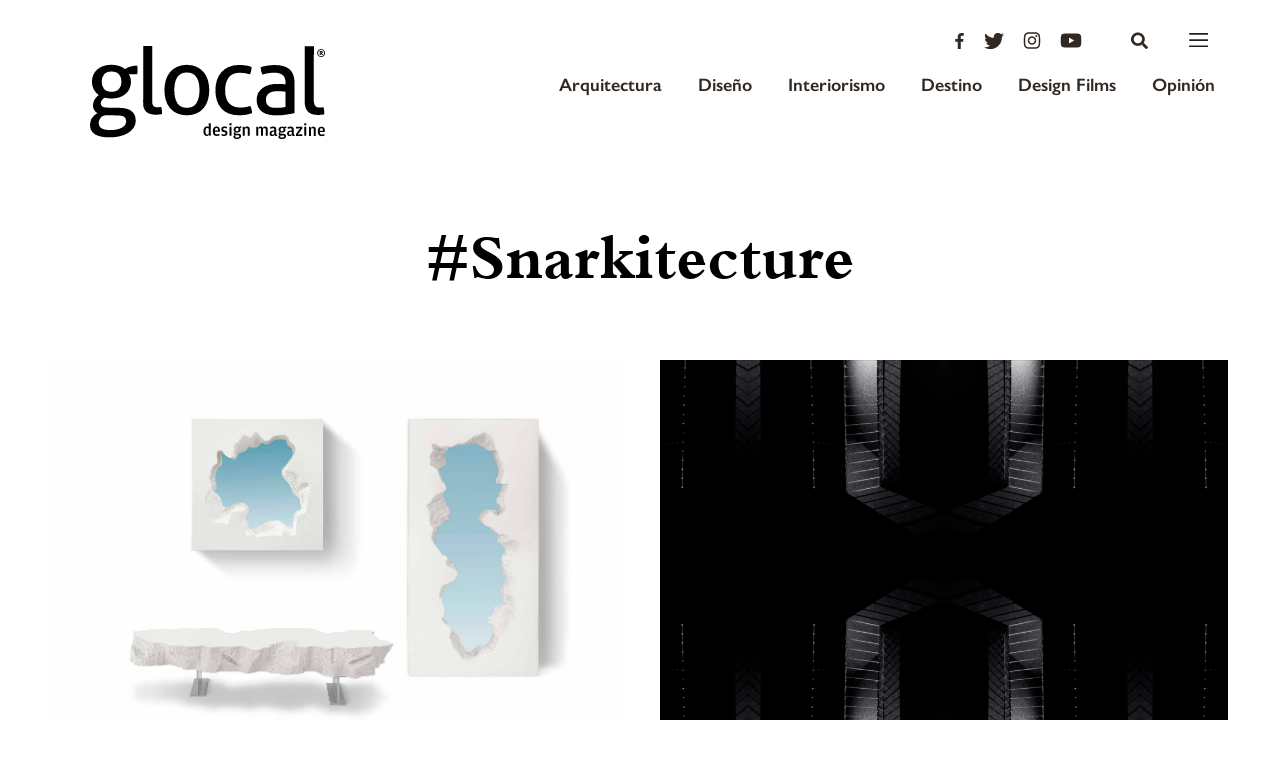

--- FILE ---
content_type: text/html; charset=UTF-8
request_url: https://glocal.mx/tag/snarkitecture/
body_size: 66831
content:
<!DOCTYPE html>
<html lang="es">
<head>
	<meta charset="UTF-8">
	<meta name="viewport" content="width=device-width, initial-scale=1.0, maximum-scale=1">
	<link rel="profile" href="http://gmpg.org/xfn/11">

	

	<link rel="apple-touch-icon-precomposed" sizes="57x57" href="https://glocal.mx/wp-content/themes/glocal-theme/images/favicon/apple-touch-icon-57x57.png" />
<link rel="apple-touch-icon-precomposed" sizes="114x114" href="https://glocal.mx/wp-content/themes/glocal-theme/images/favicon/apple-touch-icon-114x114.png" />
<link rel="apple-touch-icon-precomposed" sizes="72x72" href="https://glocal.mx/wp-content/themes/glocal-theme/images/favicon/apple-touch-icon-72x72.png" />
<link rel="apple-touch-icon-precomposed" sizes="144x144" href="https://glocal.mx/wp-content/themes/glocal-theme/images/favicon/apple-touch-icon-144x144.png" />
<link rel="apple-touch-icon-precomposed" sizes="60x60" href="https://glocal.mx/wp-content/themes/glocal-theme/images/favicon/apple-touch-icon-60x60.png" />
<link rel="apple-touch-icon-precomposed" sizes="120x120" href="https://glocal.mx/wp-content/themes/glocal-theme/images/favicon/apple-touch-icon-120x120.png" />
<link rel="apple-touch-icon-precomposed" sizes="76x76" href="https://glocal.mx/wp-content/themes/glocal-theme/images/favicon/apple-touch-icon-76x76.png" />
<link rel="apple-touch-icon-precomposed" sizes="152x152" href="https://glocal.mx/wp-content/themes/glocal-theme/images/favicon/apple-touch-icon-152x152.png" />
<link rel="icon" type="image/png" href="https://glocal.mx/wp-content/themes/glocal-theme/images/favicon/favicon-196x196.png" sizes="196x196" />
<link rel="icon" type="image/png" href="https://glocal.mx/wp-content/themes/glocal-theme/images/favicon/favicon-96x96.png" sizes="96x96" />
<link rel="icon" type="image/png" href="https://glocal.mx/wp-content/themes/glocal-theme/images/favicon/favicon-32x32.png" sizes="32x32" />
<link rel="icon" type="image/png" href="https://glocal.mx/wp-content/themes/glocal-theme/images/favicon/favicon-16x16.png" sizes="16x16" />
<link rel="icon" type="image/png" href="https://glocal.mx/wp-content/themes/glocal-theme/images/favicon/favicon-128.png" sizes="128x128" />
<meta name="application-name" content="&nbsp;"/>
<meta name="msapplication-TileColor" content="#FFFFFF" />
<meta name="msapplication-TileImage" content="https://glocal.mx/wp-content/themes/glocal-theme/images/favicon/mstile-144x144.png" />
<meta name="msapplication-square70x70logo" content="https://glocal.mx/wp-content/themes/glocal-theme/images/favicon/mstile-70x70.png" />
<meta name="msapplication-square150x150logo" content="https://glocal.mx/wp-content/themes/glocal-theme/images/favicon/mstile-150x150.png" />
<meta name="msapplication-wide310x150logo" content="https://glocal.mx/wp-content/themes/glocal-theme/images/favicon/mstile-310x150.png" />
<meta name="msapplication-square310x310logo" content="https://glocal.mx/wp-content/themes/glocal-theme/images/favicon/mstile-310x310.png" />

	<meta name="author" content="https://glocal.mx/wp-content/themes/glocal-theme/humans.txt">

	<meta name='robots' content='index, follow, max-image-preview:large, max-snippet:-1, max-video-preview:-1' />

	<!-- This site is optimized with the Yoast SEO plugin v26.8 - https://yoast.com/product/yoast-seo-wordpress/ -->
	<title>Snarkitecture - Glocal</title>
	<link rel="canonical" href="https://glocal.mx/tag/snarkitecture/" />
	<meta property="og:locale" content="es_MX" />
	<meta property="og:type" content="article" />
	<meta property="og:title" content="Snarkitecture - Glocal" />
	<meta property="og:url" content="https://glocal.mx/tag/snarkitecture/" />
	<meta property="og:site_name" content="Glocal" />
	<meta property="og:image" content="https://glocal.mx/wp-content/uploads/2025/11/glocal_logo-scaled.png" />
	<meta property="og:image:width" content="2560" />
	<meta property="og:image:height" content="1167" />
	<meta property="og:image:type" content="image/png" />
	<meta name="twitter:card" content="summary_large_image" />
	<script type="application/ld+json" class="yoast-schema-graph">{"@context":"https://schema.org","@graph":[{"@type":"CollectionPage","@id":"https://glocal.mx/tag/snarkitecture/","url":"https://glocal.mx/tag/snarkitecture/","name":"Snarkitecture - Glocal","isPartOf":{"@id":"https://glocal.mx/#website"},"primaryImageOfPage":{"@id":"https://glocal.mx/tag/snarkitecture/#primaryimage"},"image":{"@id":"https://glocal.mx/tag/snarkitecture/#primaryimage"},"thumbnailUrl":"https://glocal.mx/wp-content/uploads/2020/05/00-Gufram-Broken-Series-White.jpg","breadcrumb":{"@id":"https://glocal.mx/tag/snarkitecture/#breadcrumb"},"inLanguage":"es"},{"@type":"ImageObject","inLanguage":"es","@id":"https://glocal.mx/tag/snarkitecture/#primaryimage","url":"https://glocal.mx/wp-content/uploads/2020/05/00-Gufram-Broken-Series-White.jpg","contentUrl":"https://glocal.mx/wp-content/uploads/2020/05/00-Gufram-Broken-Series-White.jpg","width":"2362","height":"1786"},{"@type":"BreadcrumbList","@id":"https://glocal.mx/tag/snarkitecture/#breadcrumb","itemListElement":[{"@type":"ListItem","position":1,"name":"Home","item":"https://glocal.mx/"},{"@type":"ListItem","position":2,"name":"Snarkitecture"}]},{"@type":"WebSite","@id":"https://glocal.mx/#website","url":"https://glocal.mx/","name":"Glocal","description":"Design Magazine","publisher":{"@id":"https://glocal.mx/#organization"},"potentialAction":[{"@type":"SearchAction","target":{"@type":"EntryPoint","urlTemplate":"https://glocal.mx/?s={search_term_string}"},"query-input":{"@type":"PropertyValueSpecification","valueRequired":true,"valueName":"search_term_string"}}],"inLanguage":"es"},{"@type":"Organization","@id":"https://glocal.mx/#organization","name":"Glocal","url":"https://glocal.mx/","logo":{"@type":"ImageObject","inLanguage":"es","@id":"https://glocal.mx/#/schema/logo/image/","url":"https://glocal.mx/wp-content/uploads/2025/04/glocal_logo.png","contentUrl":"https://glocal.mx/wp-content/uploads/2025/04/glocal_logo.png","width":3838,"height":1749,"caption":"Glocal"},"image":{"@id":"https://glocal.mx/#/schema/logo/image/"},"sameAs":["https://www.facebook.com/glocaldesign","https://www.instagram.com/glocal_design/"]}]}</script>
	<!-- / Yoast SEO plugin. -->


<link rel='dns-prefetch' href='//cdnjs.cloudflare.com' />
<link rel="alternate" type="application/rss+xml" title="Glocal &raquo; Snarkitecture RSS de la etiqueta" href="https://glocal.mx/tag/snarkitecture/feed/" />
<style id='wp-img-auto-sizes-contain-inline-css' type='text/css'>
img:is([sizes=auto i],[sizes^="auto," i]){contain-intrinsic-size:3000px 1500px}
/*# sourceURL=wp-img-auto-sizes-contain-inline-css */
</style>
<style id='wp-emoji-styles-inline-css' type='text/css'>

	img.wp-smiley, img.emoji {
		display: inline !important;
		border: none !important;
		box-shadow: none !important;
		height: 1em !important;
		width: 1em !important;
		margin: 0 0.07em !important;
		vertical-align: -0.1em !important;
		background: none !important;
		padding: 0 !important;
	}
/*# sourceURL=wp-emoji-styles-inline-css */
</style>
<style id='wp-block-library-inline-css' type='text/css'>
:root{--wp-block-synced-color:#7a00df;--wp-block-synced-color--rgb:122,0,223;--wp-bound-block-color:var(--wp-block-synced-color);--wp-editor-canvas-background:#ddd;--wp-admin-theme-color:#007cba;--wp-admin-theme-color--rgb:0,124,186;--wp-admin-theme-color-darker-10:#006ba1;--wp-admin-theme-color-darker-10--rgb:0,107,160.5;--wp-admin-theme-color-darker-20:#005a87;--wp-admin-theme-color-darker-20--rgb:0,90,135;--wp-admin-border-width-focus:2px}@media (min-resolution:192dpi){:root{--wp-admin-border-width-focus:1.5px}}.wp-element-button{cursor:pointer}:root .has-very-light-gray-background-color{background-color:#eee}:root .has-very-dark-gray-background-color{background-color:#313131}:root .has-very-light-gray-color{color:#eee}:root .has-very-dark-gray-color{color:#313131}:root .has-vivid-green-cyan-to-vivid-cyan-blue-gradient-background{background:linear-gradient(135deg,#00d084,#0693e3)}:root .has-purple-crush-gradient-background{background:linear-gradient(135deg,#34e2e4,#4721fb 50%,#ab1dfe)}:root .has-hazy-dawn-gradient-background{background:linear-gradient(135deg,#faaca8,#dad0ec)}:root .has-subdued-olive-gradient-background{background:linear-gradient(135deg,#fafae1,#67a671)}:root .has-atomic-cream-gradient-background{background:linear-gradient(135deg,#fdd79a,#004a59)}:root .has-nightshade-gradient-background{background:linear-gradient(135deg,#330968,#31cdcf)}:root .has-midnight-gradient-background{background:linear-gradient(135deg,#020381,#2874fc)}:root{--wp--preset--font-size--normal:16px;--wp--preset--font-size--huge:42px}.has-regular-font-size{font-size:1em}.has-larger-font-size{font-size:2.625em}.has-normal-font-size{font-size:var(--wp--preset--font-size--normal)}.has-huge-font-size{font-size:var(--wp--preset--font-size--huge)}.has-text-align-center{text-align:center}.has-text-align-left{text-align:left}.has-text-align-right{text-align:right}.has-fit-text{white-space:nowrap!important}#end-resizable-editor-section{display:none}.aligncenter{clear:both}.items-justified-left{justify-content:flex-start}.items-justified-center{justify-content:center}.items-justified-right{justify-content:flex-end}.items-justified-space-between{justify-content:space-between}.screen-reader-text{border:0;clip-path:inset(50%);height:1px;margin:-1px;overflow:hidden;padding:0;position:absolute;width:1px;word-wrap:normal!important}.screen-reader-text:focus{background-color:#ddd;clip-path:none;color:#444;display:block;font-size:1em;height:auto;left:5px;line-height:normal;padding:15px 23px 14px;text-decoration:none;top:5px;width:auto;z-index:100000}html :where(.has-border-color){border-style:solid}html :where([style*=border-top-color]){border-top-style:solid}html :where([style*=border-right-color]){border-right-style:solid}html :where([style*=border-bottom-color]){border-bottom-style:solid}html :where([style*=border-left-color]){border-left-style:solid}html :where([style*=border-width]){border-style:solid}html :where([style*=border-top-width]){border-top-style:solid}html :where([style*=border-right-width]){border-right-style:solid}html :where([style*=border-bottom-width]){border-bottom-style:solid}html :where([style*=border-left-width]){border-left-style:solid}html :where(img[class*=wp-image-]){height:auto;max-width:100%}:where(figure){margin:0 0 1em}html :where(.is-position-sticky){--wp-admin--admin-bar--position-offset:var(--wp-admin--admin-bar--height,0px)}@media screen and (max-width:600px){html :where(.is-position-sticky){--wp-admin--admin-bar--position-offset:0px}}
/*wp_block_styles_on_demand_placeholder:6971386589551*/
/*# sourceURL=wp-block-library-inline-css */
</style>
<style id='classic-theme-styles-inline-css' type='text/css'>
/*! This file is auto-generated */
.wp-block-button__link{color:#fff;background-color:#32373c;border-radius:9999px;box-shadow:none;text-decoration:none;padding:calc(.667em + 2px) calc(1.333em + 2px);font-size:1.125em}.wp-block-file__button{background:#32373c;color:#fff;text-decoration:none}
/*# sourceURL=/wp-includes/css/classic-themes.min.css */
</style>
<link rel='stylesheet' id='swiper-css' href='https://cdnjs.cloudflare.com/ajax/libs/Swiper/4.0.7/css/swiper.min.css?ver=6.9' type='text/css' media='all' />
<link rel='stylesheet' id='mazorca-css' href='https://glocal.mx/wp-content/themes/glocal-theme/css/mazorca.css?ver=1.2' type='text/css' media='all' />
<link rel='stylesheet' id='font-awesome-css' href='https://cdnjs.cloudflare.com/ajax/libs/font-awesome/4.7.0/css/font-awesome.min.css?ver=6.9' type='text/css' media='all' />
<script type="text/javascript" src="https://glocal.mx/wp-includes/js/jquery/jquery.min.js?ver=3.7.1" id="jquery-core-js"></script>
<script type="text/javascript" src="https://glocal.mx/wp-includes/js/jquery/jquery-migrate.min.js?ver=3.4.1" id="jquery-migrate-js"></script>
<script type="text/javascript" src="https://cdn.jsdelivr.net/parallax.js/1.4.2/parallax.min.js?ver=6.9" id="parallax-js"></script>
<script type="text/javascript" src="https://use.fontawesome.com/releases/v5.0.6/js/all.js?ver=6.9" id="font-awesome-js"></script>
<script type="text/javascript" src="//cdnjs.cloudflare.com/ajax/libs/ScrollMagic/2.0.5/ScrollMagic.min.js?ver=6.9" id="scrollmagic-js"></script>
<script type="text/javascript" src="//cdnjs.cloudflare.com/ajax/libs/gsap/3.5.1/gsap.min.js?ver=6.9" id="gsap-js"></script>
<script type="text/javascript" src="//cdnjs.cloudflare.com/ajax/libs/gsap/3.5.1/ScrollTrigger.min.js?ver=6.9" id="scrolltrigger-js"></script>
<script type="text/javascript" src="//cdnjs.cloudflare.com/ajax/libs/ScrollMagic/2.0.5/plugins/debug.addIndicators.min.js?ver=6.9" id="addindicators-js"></script>
<script type="text/javascript" src="//www.youtube.com/iframe_api?ver=6.9" id="youtube-js"></script>
<script type="text/javascript" id="cltvo_functions_js-js-extra">
/* <![CDATA[ */
var cltvo_js_vars = {"site_url":"https://glocal.mx/","template_url":"https://glocal.mx/wp-content/themes/glocal-theme","ajax_url":"https://glocal.mx/wp-admin/admin-ajax.php"};
//# sourceURL=cltvo_functions_js-js-extra
/* ]]> */
</script>
<script type="text/javascript" src="https://glocal.mx/wp-content/themes/glocal-theme/js/functions.js?ver=1.2" id="cltvo_functions_js-js"></script>
<link rel="https://api.w.org/" href="https://glocal.mx/wp-json/" /><link rel="alternate" title="JSON" type="application/json" href="https://glocal.mx/wp-json/wp/v2/tags/1928" /><link rel="EditURI" type="application/rsd+xml" title="RSD" href="https://glocal.mx/xmlrpc.php?rsd" />
<meta name="generator" content="WordPress 6.9" />
<link rel="icon" href="https://glocal.mx/wp-content/uploads/2025/03/cropped-g_logo-icono-32x32.png" sizes="32x32" />
<link rel="icon" href="https://glocal.mx/wp-content/uploads/2025/03/cropped-g_logo-icono-192x192.png" sizes="192x192" />
<link rel="apple-touch-icon" href="https://glocal.mx/wp-content/uploads/2025/03/cropped-g_logo-icono-180x180.png" />
<meta name="msapplication-TileImage" content="https://glocal.mx/wp-content/uploads/2025/03/cropped-g_logo-icono-270x270.png" />

	<!-- Slick -->
	<link rel="stylesheet" type="text/css" href="//cdn.jsdelivr.net/npm/slick-carousel@1.8.1/slick/slick.css"/>
	<script type="text/javascript" src="//cdn.jsdelivr.net/npm/slick-carousel@1.8.1/slick/slick.min.js"></script>
	
	<!-- Google Tag Manager -->
<script>(function(w,d,s,l,i){w[l]=w[l]||[];w[l].push({'gtm.start':
new Date().getTime(),event:'gtm.js'});var f=d.getElementsByTagName(s)[0],
j=d.createElement(s),dl=l!='dataLayer'?'&l='+l:'';j.async=true;j.src=
'https://www.googletagmanager.com/gtm.js?id='+i+dl;f.parentNode.insertBefore(j,f);
})(window,document,'script','dataLayer','GTM-WPZQTH6');</script>
<!-- End Google Tag Manager -->

<script async src="https://pagead2.googlesyndication.com/pagead/js/adsbygoogle.js?client=ca-pub-5699203577588071" crossorigin="anonymous"></script>
</head>
<body class="archive tag tag-snarkitecture tag-1928 wp-theme-glocal-theme">
    
    <!-- Google Tag Manager (noscript) -->
<noscript><iframe src="https://www.googletagmanager.com/ns.html?id=GTM-WPZQTH6"
height="0" width="0" style="display:none;visibility:hidden"></iframe></noscript>
<!-- End Google Tag Manager (noscript) -->

	
	<!-- Global site tag (gtag.js) - Google Analytics -->
<script async src="https://www.googletagmanager.com/gtag/js?id=G-LN2HEQ7YWG"></script>
<script>
  window.dataLayer = window.dataLayer || [];
  function gtag(){dataLayer.push(arguments);}
  gtag('js', new Date());

  gtag('config', 'G-LN2HEQ7YWG');
</script>


<script async='async' src='https://www.googletagservices.com/tag/js/gpt.js'></script>
<script>
  var googletag = googletag || {};
  googletag.cmd = googletag.cmd || [];
</script>

<script>
  googletag.cmd.push(function() {
    var mappingadunit = googletag.sizeMapping().
          addSize([1024, 0], [[960, 90], [950, 90], [940, 150], [970, 66], [980, 90], [930, 180], [970, 90], [980, 120], [970, 250], [728, 90]]). //desktop
          addSize([0, 0], [[320, 100]]). //mobile
    		  build();
        
        googletag.defineSlot('/22831606601/BANNER_HOME_LEADERBOARD', [[320, 100], [950, 90], [980, 90], [970, 66], [930, 180], [980, 120], [960, 90], [970, 90], [970, 250], [728, 90]], 'div-gpt-ad-1665085957968-0').addService(googletag.pubads());
        googletag.defineSlot('/22831606601/LEADERBOARD', [[1024, 768], [728, 90], [960, 90], [950, 90], [970, 66], [980, 90], [930, 180], [970, 90], [980, 120], [970, 250]], 'div-gpt-ad-1665086610329-0').addService(googletag.pubads());
        googletag.defineSlot('/22831606601/SINGLE_SQUARE', [[300, 250], [200, 200], [250, 250], [300, 600]], 'div-gpt-ad-1665086778413-0').addService(googletag.pubads());


        // googletag.defineSlot('/21718298232/BANNER_HOME_LEADERBOARD', [[960, 90], [950, 90], [940, 150], [970, 66], [980, 90], [930, 180], [970, 90], [980, 120], [970, 250], [320, 100]], 'div-gpt-ad-1531495425185-0').defineSizeMapping(mappingadunit).addService(googletag.pubads());
        // googletag.defineSlot('/21718298232/LEADERBOARD', [[1024, 768], [960, 90], [950, 90], [970, 66], [980, 90], [930, 180], [970, 90], [980, 120], [970, 250], [728, 90]], 'div-gpt-ad-1531495425185-1').addService(googletag.pubads());
        // googletag.defineSlot('/21718298232/SINGLE_SQUARE', [[300, 600], [300, 500], [250, 250], [300, 250], [200, 200]], 'div-gpt-ad-1531495425185-2').addService(googletag.pubads());
        googletag.pubads().enableSingleRequest();
        googletag.pubads().collapseEmptyDivs();
        googletag.enableServices();
  });
</script>

	<!--[if gt IE 8]><div style="z-index: 1000; padding: 5px 0; text-align: center; position: absolute; top: 0; left: 0; width: 100%; background-color: #312822;"><p style="font-family: Arial, Helvetica, sans-serif; font-size: 16px; color: white;">Consider <a style="color: #EA7640;
	text-decoration: underline;" href="http://www.google.com/intl/es/chrome/browser/" target="_blank">updating your browser</a> in order to render this site correctly.</p></div><!-->
<!--<![endif]-->

	<!-- Aquí abre el main-wrap -->
	<div class="main-wrap">
	<!--Menu -->
	<div>

		<header class="header " id="header">

	<div class="header__container">
		<div class="header__brand">
			<a href="https://glocal.mx/" class="header__logo">
				<svg class="header__logo-image--lg is__home" xmlns="http://www.w3.org/2000/svg" viewBox="0 0 234.04 92.62">
	
	<g id="Capa_2" data-name="Capa 2">
		<g id="Layer_1" data-name="Layer 1">
			<path class="cls-1" d="M113.28,26.12a19.92,19.92,0,0,0-7-5.33,23,23,0,0,0-9.8-2,23,23,0,0,0-9.81,1.95,19.89,19.89,0,0,0-7,5.31A21.91,21.91,0,0,0,75.49,34a34.74,34.74,0,0,0-1.37,9.9,34.73,34.73,0,0,0,1.34,9.9,21.9,21.9,0,0,0,4.14,7.95,19.42,19.42,0,0,0,7,5.29A23.44,23.44,0,0,0,96.41,69a23.44,23.44,0,0,0,9.81-1.9,19.45,19.45,0,0,0,7-5.27,22,22,0,0,0,4.17-7.93,34.8,34.8,0,0,0,1.37-9.9,34.81,34.81,0,0,0-1.34-9.9,22,22,0,0,0-4.14-7.95M106,56.93q-3.09,4.67-9.53,4.66T86.94,56.9q-3-4.67-3-13T87,31q3-4.62,9.49-4.61T106,31q3.07,4.63,3.06,12.94t-3.1,13"/>
			<path class="cls-1" d="M69.21,60.89c-.72.06-1.34.09-1.9.09a10.61,10.61,0,0,1-2.25-.23,3.51,3.51,0,0,1-1.8-1,5.41,5.41,0,0,1-1.12-2.29A16.05,16.05,0,0,1,62,53.31L62,0H53L52.9,55.36c0,2.49,0,4.58.69,6.26a9.57,9.57,0,0,0,2.47,4,10.76,10.76,0,0,0,4.11,2.15,18.6,18.6,0,0,0,5,.66q1.59,0,3.46-.13a12.55,12.55,0,0,0,3.18-.6,28.49,28.49,0,0,0-.83-7.1,11.39,11.39,0,0,1-1.81.28"/>
			<path class="cls-1" d="M40,20.54a15.27,15.27,0,0,0-5,2.47,21.21,21.21,0,0,0-5.83-3.09,22.6,22.6,0,0,0-7.61-1.23A24.56,24.56,0,0,0,13.17,20,17.74,17.74,0,0,0,7,23.57a15.46,15.46,0,0,0-3.79,5.37,16.79,16.79,0,0,0-1.32,6.63,15.75,15.75,0,0,0,1.86,7.71,16,16,0,0,0,4.94,5.57,16.06,16.06,0,0,0-4.16,4.48,11.22,11.22,0,0,0-1.55,6,7.77,7.77,0,0,0,1.25,4.53,11.14,11.14,0,0,0,3.12,3,15,15,0,0,0-5.33,4.85,4.56,4.56,0,0,0-1,1.79L1,73.76a13,13,0,0,0-1,4.76Q0,85,5,88t14.66,3a42.43,42.43,0,0,0,10.23-1.15,27.43,27.43,0,0,0,8.18-3.35,17.41,17.41,0,0,0,5.42-5.22A10.42,10.42,0,0,0,45.46,75c0-.32,0-.62,0-.92v-.5c-.18-4-1.4-6.32-3.69-8.39-2.49-2.25-6.5-3.46-12-3.59l-12.42-.22c-2.8-.06-4.61-.53-5.41-1.37a4.11,4.11,0,0,1-1.21-2.95,5.14,5.14,0,0,1,1.26-3.31,9.55,9.55,0,0,1,2.57-2.29,26.23,26.23,0,0,0,6.91.85,24.66,24.66,0,0,0,7.76-1.16,17.88,17.88,0,0,0,6.12-3.35,15.06,15.06,0,0,0,4-5.27,16.51,16.51,0,0,0,1.41-6.91,14,14,0,0,0-.55-4.17,11.84,11.84,0,0,0-1.58-3.32H47c.12-1,.22-1.63.28-2.38s.1-1.53.1-2.22a20.13,20.13,0,0,0-.37-4,23.69,23.69,0,0,0-7,1M10.8,71.22c1.4-1.56,3.51-2.32,6.31-2.26l10.65.19c3.18.07,5.29.64,6.48,1.65a4,4,0,0,1,1.54,2.77v-.1c0,.49.23,1,.23,1.57l0,.38c-.17,2.35-1.32,4.18-4.13,5.83s-6.69,2.47-11.67,2.46a30.11,30.11,0,0,1-4.62-.33,22.12,22.12,0,0,1-3.64-1.13,6,6,0,0,1-2.38-2.1,6.11,6.11,0,0,1-.84-3.36,6.36,6.36,0,0,1,.48-2.91l.18-.34a6.21,6.21,0,0,1,1.44-2.31M28.92,42.8q-2.44,2.8-7.48,2.79T14,42.78a10.71,10.71,0,0,1-2.37-7.19A11,11,0,0,1,14,28.26q2.39-2.85,7.43-2.84t7.47,2.86a10.91,10.91,0,0,1,2.42,7.33,10.59,10.59,0,0,1-2.44,7.19"/>
			<path class="cls-1" d="M198.77,23.22c-3.24-2.84-8.17-4.26-14.4-4.27a50.89,50.89,0,0,0-7.38.55,42.55,42.55,0,0,0-7,1.58,14.54,14.54,0,0,0,1.78,7.38,47,47,0,0,1,5.58-1.34,35,35,0,0,1,6.17-.51c3.55,0,6.36.73,8.23,2.16s3,4,3,7.66v1.78c-1-.12-2.15-.24-3.43-.33s-3.12-.15-5.11-.15a29.46,29.46,0,0,0-7.66,1,19.72,19.72,0,0,0-6.45,3A14.25,14.25,0,0,0,166,53.76a16,16,0,0,0,1.4,7,12.58,12.58,0,0,0,4,4.77,17,17,0,0,0,6.28,2.72,37.83,37.83,0,0,0,8.31.85,58,58,0,0,0,9.63-.78c3.11-.52,6.13-1,8.14-1.53l0-30c0-6.23-1.81-10.76-5-13.6m-4.05,37.5a25.77,25.77,0,0,1-4.27.69c-1.53.15-3.21.23-4.64.22a35.36,35.36,0,0,1-3.55-.19,8.87,8.87,0,0,1-3.41-1A7.08,7.08,0,0,1,176.28,58a8,8,0,0,1-1-4.39,7.47,7.47,0,0,1,3-6.53q3-2.14,8.83-2.14c1,0,2.42.07,3.85.19s2.75.25,3.76.38Z"/>
			<path class="cls-1" d="M159.56,59.63a23.47,23.47,0,0,1-4.81,1.3,33.4,33.4,0,0,1-5.18.37q-7,0-11-4.17t-4-13.13q0-7.85,3.57-12.6t10.75-4.75a32,32,0,0,1,10.46,1.6,16,16,0,0,0,1.17-3.68,19.24,19.24,0,0,0,.43-3.69,28.23,28.23,0,0,0-5.69-1.51,45.38,45.38,0,0,0-6.91-.48,24.74,24.74,0,0,0-10.18,1.95,20.88,20.88,0,0,0-7.34,5.31,22.51,22.51,0,0,0-4.45,7.93,31.75,31.75,0,0,0-1.51,9.9q0,11.49,6,18.27t18,6.8a34.59,34.59,0,0,0,12.61-2.13,17.57,17.57,0,0,0-.65-4,14.91,14.91,0,0,0-1.3-3.27"/>
			<path class="cls-1" d="M232.6,60.87a11.53,11.53,0,0,1-1.82.28c-.72.06-1.35.09-1.92.09a11,11,0,0,1-2.29-.23,3.74,3.74,0,0,1-1.88-1,5.46,5.46,0,0,1-1.28-2.29,14,14,0,0,1-.51-4.11L223,.27h-9.05l-.09,55.35a16.66,16.66,0,0,0,1,6.26,10.12,10.12,0,0,0,2.79,4A10.77,10.77,0,0,0,221.75,68a18.6,18.6,0,0,0,5,.66q1.59,0,3.46-.13a12.54,12.54,0,0,0,3.17-.6,28.44,28.44,0,0,0-.83-7.1"/>
			<path class="cls-1" d="M118.29,77h2l0,12.35h-1.34l-.57-1-.92,1a2.86,2.86,0,0,1-1.12.22c-2.2,0-3.35-1.61-3.35-4.72,0-3.44,1.57-4.74,3.34-4.74a3.05,3.05,0,0,1,2,.68Zm0,5.23a2.65,2.65,0,0,0-1.53-.51c-1.09,0-1.69.51-1.69,2.7v.93c0,2.12.6,2.89,1.69,2.89a2.15,2.15,0,0,0,1.53-.75Z"/>
			<path class="cls-1" d="M126.36,88a6.58,6.58,0,0,0,2.41-.56l.28,1.49a6.33,6.33,0,0,1-2.83.68c-2.61,0-3.94-1.66-3.93-4.77s1.45-4.74,3.73-4.74,3.36,1.64,3.36,4.29v1.09h-5c0,1.92.56,2.53,2,2.53m1.12-3.88v-.31c0-1.67-.44-2.25-1.45-2.26s-1.57.56-1.64,2.56Z"/>
			<path class="cls-1" d="M130.92,89.05l.21-1.43a5.73,5.73,0,0,0,2.25.52c1.08,0,1.62-.31,1.62-1.19s-.43-.93-2-1.34a2.44,2.44,0,0,1-2.18-2.69c0-1.93,1.26-2.79,3.18-2.79a5.66,5.66,0,0,1,2.56.54l-.29,1.45a6.36,6.36,0,0,0-2.09-.38c-1.08,0-1.53.22-1.53,1.06s.48.92,1.89,1.26,2.36,1,2.36,2.75-1.1,2.81-3.3,2.81a5.79,5.79,0,0,1-2.69-.59"/>
			<path class="cls-1" d="M138.73,77.92a1.19,1.19,0,0,1,2.39,0,1.19,1.19,0,0,1-2.39,0m.19,2.42h2v9.06h-2Z"/>
			<path class="cls-1" d="M150.67,79.9v1.67h-2l1.17.73a2.24,2.24,0,0,1,.14.85c0,2.25-1.6,3-3.44,3a4.67,4.67,0,0,1-1.52-.25.9.9,0,0,0-.36.71c0,.5.31.75,1,.76h2c1.85,0,2.83.71,2.83,2.33,0,2.12-1.93,2.86-4.14,2.86s-3.49-.79-3.49-2.18a1.73,1.73,0,0,1,.41-1.16l.94-.44a1.47,1.47,0,0,1-1.11-1.51,2,2,0,0,1,.35-1.14l1.05-.62-1-.66a3.36,3.36,0,0,1-.41-1.67c0-2.25,1.73-3,3.48-3a3.76,3.76,0,0,1,1.93.46ZM144.58,90c0,.78.49,1.11,1.83,1.11,1.5,0,2.24-.53,2.24-1.22v-.16c0-.47-.22-.82-1.1-.82H145a1.6,1.6,0,0,0-.43,1.09M148,83.33V83c0-1-.47-1.43-1.46-1.43S145,82,145,83v.32c0,1.12.46,1.55,1.48,1.55s1.46-.42,1.46-1.53"/>
			<path class="cls-1" d="M155.09,80.52a3.57,3.57,0,0,1,1.54-.34c1.58,0,2.45,1,2.45,2.93v6.32h-2V82.91c0-.8-.44-1.11-1.16-1.11a3.48,3.48,0,0,0-1.7.51v7.12h-2V80.37h1.32l.65,1.19Z"/>
			<path class="cls-1" d="M173.08,80.55a3.53,3.53,0,0,1,1.51-.34c1.56,0,2.42,1,2.42,2.93v6.32h-2V82.94c0-.82-.39-1.11-1.12-1.11a3,3,0,0,0-1.58.51v7.12h-2V82.93a1,1,0,0,0-1.11-1.11,3.13,3.13,0,0,0-1.58.5v7.13h-2V80.39h1.33l.64,1.16.88-1a3.56,3.56,0,0,1,3,0l.68,1.07Z"/>
			<path class="cls-1" d="M183.62,83.19c0-.75-.29-1.26-1.29-1.26a8.83,8.83,0,0,0-2.75.6L179.32,81a7.35,7.35,0,0,1,3.21-.79c2.23,0,3.09,1,3.08,3.67v4c0,.44.17.53.52.53h.41l0,.9a1.77,1.77,0,0,1-1.19.39,2.86,2.86,0,0,1-.93-.14l-.73-1-.7.86a3.74,3.74,0,0,1-1.58.33,2.34,2.34,0,0,1-2.52-2.61c0-1.91.95-2.56,3.37-2.9l1.32-.18Zm0,2-1.19.18c-1.15.15-1.6.49-1.6,1.53V87a1.19,1.19,0,0,0,1.36,1.33,1.82,1.82,0,0,0,1.43-.59Z"/>
			<path class="cls-1" d="M195.42,80v1.67h-2l1.19.73a2.25,2.25,0,0,1,.13.85c0,2.25-1.61,3-3.45,3a4.69,4.69,0,0,1-1.51-.25.88.88,0,0,0-.35.71c0,.5.3.75,1,.76h2c1.86,0,2.84.71,2.84,2.33,0,2.12-1.93,2.86-4.15,2.86s-3.48-.79-3.48-2.18a1.8,1.8,0,0,1,.4-1.16l.94-.44a1.48,1.48,0,0,1-1.11-1.51,1.93,1.93,0,0,1,.35-1.14l1-.62-1-.66a3.41,3.41,0,0,1-.41-1.67c0-2.25,1.74-3,3.47-3a3.82,3.82,0,0,1,2,.46Zm-6.08,10.11c0,.78.49,1.11,1.84,1.11s2.23-.53,2.24-1.22v-.16c0-.47-.22-.82-1.1-.82h-2.55a1.62,1.62,0,0,0-.43,1.09m3.4-6.68v-.29c0-1-.46-1.43-1.46-1.43s-1.48.39-1.48,1.38v.32c0,1.12.47,1.55,1.48,1.55s1.47-.42,1.47-1.53"/>
			<path class="cls-1" d="M201,83.22c0-.75-.28-1.26-1.28-1.26a9,9,0,0,0-2.75.6L196.71,81a7.39,7.39,0,0,1,3.22-.79c2.23,0,3.09,1,3.09,3.67v4c0,.44.17.53.51.53h.42l0,.9a1.75,1.75,0,0,1-1.19.39,2.89,2.89,0,0,1-.93-.14l-.74-1-.68.86a3.82,3.82,0,0,1-1.59.33,2.34,2.34,0,0,1-2.52-2.61c0-1.91,1-2.56,3.38-2.9l1.32-.18Zm0,2-1.18.18c-1.16.15-1.61.49-1.61,1.53v.14a1.19,1.19,0,0,0,1.36,1.33A1.8,1.8,0,0,0,201,87.8Z"/>
			<polygon class="cls-1" points="205.09 87.86 208.65 82.83 209.66 81.9 207.84 82.06 205.28 82.05 205.29 80.45 211.35 80.46 211.35 82.19 207.87 87.16 206.73 88.26 208.61 88.01 211.41 88.01 211.41 89.52 205.08 89.51 205.09 87.86"/>
			<path class="cls-1" d="M213.21,78a1.2,1.2,0,0,1,2.39,0,1.2,1.2,0,0,1-2.39,0m.19,2.42h2v9.06h-2Z"/>
			<path class="cls-1" d="M220.9,80.62a3.58,3.58,0,0,1,1.54-.34c1.58,0,2.46,1,2.46,2.93v6.32h-2V83c0-.8-.43-1.11-1.15-1.11a3.55,3.55,0,0,0-1.71.51v7.12h-2V80.47h1.32l.66,1.19Z"/>
			<path class="cls-1" d="M230.9,88.19a6.62,6.62,0,0,0,2.42-.56l.27,1.49a6.37,6.37,0,0,1-2.83.68c-2.61,0-3.94-1.66-3.93-4.77s1.45-4.74,3.72-4.74,3.37,1.64,3.36,4.29v1.09h-5c0,1.92.56,2.53,2,2.53M232,84.31V84c0-1.67-.44-2.25-1.46-2.26s-1.57.56-1.64,2.56Z"/>
			<path class="cls-1" d="M230.19,10.86a4.1,4.1,0,0,1-1.57-.3,3.54,3.54,0,0,1-2-2A4.1,4.1,0,0,1,226.35,7a4.11,4.11,0,0,1,.28-1.53,3.57,3.57,0,0,1,.78-1.22,3.61,3.61,0,0,1,1.21-.8,4.36,4.36,0,0,1,3.14,0,3.45,3.45,0,0,1,1.21.81,3.69,3.69,0,0,1,.78,1.22A4.11,4.11,0,0,1,234,7a4.14,4.14,0,0,1-.28,1.53A3.67,3.67,0,0,1,233,9.76a3.6,3.6,0,0,1-1.21.81,4.09,4.09,0,0,1-1.57.29m0-.77a3.22,3.22,0,0,0,1.26-.24A2.74,2.74,0,0,0,233,8.23a3.67,3.67,0,0,0,0-2.44,2.76,2.76,0,0,0-.59-1,2.83,2.83,0,0,0-.95-.65,3.48,3.48,0,0,0-2.53,0,2.75,2.75,0,0,0-1.55,1.63,3.68,3.68,0,0,0,0,2.44,2.88,2.88,0,0,0,.59,1,2.77,2.77,0,0,0,.95.66,3.21,3.21,0,0,0,1.26.24m-1.38-5.15.56-.07a5.88,5.88,0,0,1,.6,0,2.23,2.23,0,0,1,1.41.35,1.12,1.12,0,0,1,.42.92,1.35,1.35,0,0,1-.14.62,1.32,1.32,0,0,1-.32.42l-.15.12.91,1.62-.3,0h-.61l-.25,0L230,7.08l.17-.1a1.72,1.72,0,0,0,.39-.31.59.59,0,0,0,.16-.42.54.54,0,0,0-.15-.39.6.6,0,0,0-.45-.15H230l-.16,0V8.9a2.55,2.55,0,0,1-.49,0h-.26l-.27,0Z"/>
		</g>
	</g>
</svg>
				<svg class="header__logo-image--sm is__home" xmlns="http://www.w3.org/2000/svg" xmlns:xlink="http://www.w3.org/1999/xlink" viewBox="0 0 390.47 35.57">
	
	<g id="Capa_2" data-name="Capa 2">
		<g id="Layer_1" data-name="Layer 1">
			<g class="cls-2">
				<path class="cls-3" d="M11.71,23.57A7.3,7.3,0,0,1,16.51,25a5,5,0,0,1,1.54,3.92,5,5,0,0,1-.79,2.74,6.93,6.93,0,0,1-2.14,2.1,11.15,11.15,0,0,1-3.23,1.32,16.51,16.51,0,0,1-4,.47,17.23,17.23,0,0,1-3.65-.34,8,8,0,0,1-2.46-.95A3.62,3.62,0,0,1,.41,32.77a4.69,4.69,0,0,1-.41-2,4.36,4.36,0,0,1,.77-2.65,7.07,7.07,0,0,1,2.06-1.82,4.11,4.11,0,0,1-1.31-1.24A3.38,3.38,0,0,1,1,23.21,3.93,3.93,0,0,1,1.61,21,6.49,6.49,0,0,1,3.3,19.34,6,6,0,0,1,.68,14.29a6.27,6.27,0,0,1,.54-2.6A5.85,5.85,0,0,1,2.78,9.62,7.31,7.31,0,0,1,5.27,8.24a9.93,9.93,0,0,1,3.29-.5,9.52,9.52,0,0,1,3.3.55,8,8,0,0,1,2.5,1.42,4.34,4.34,0,0,1,1.69-1.35,6.74,6.74,0,0,1,2.72-.44c.05.31.09.61.12.91a7.12,7.12,0,0,1,.06.95c0,.38,0,.76,0,1.14a10.12,10.12,0,0,1-.14,1.19h-2.9a5.22,5.22,0,0,1,.32.86,4.75,4.75,0,0,1,.14,1.32,6.42,6.42,0,0,1-.52,2.6A5.59,5.59,0,0,1,14.29,19a7.71,7.71,0,0,1-2.45,1.36,10.13,10.13,0,0,1-3.28.5,11,11,0,0,1-2.76-.32,1.71,1.71,0,0,0-.75.84,3,3,0,0,0-.14.84,1.23,1.23,0,0,0,.37.93,2.45,2.45,0,0,0,1.53.4ZM7.13,27.29a3.19,3.19,0,0,0-1.31.18A2.2,2.2,0,0,0,5,28a1.77,1.77,0,0,0-.43.75,2.53,2.53,0,0,0-.13.8,1.85,1.85,0,0,0,1,1.85,6.54,6.54,0,0,0,2.74.48,8,8,0,0,0,3.64-.71,2.17,2.17,0,0,0,1.38-1.94,2.54,2.54,0,0,0-.09-.68,1.54,1.54,0,0,0-.34-.59,1.93,1.93,0,0,0-.7-.45,3.3,3.3,0,0,0-1.2-.18ZM8.6,17.51a2.56,2.56,0,0,0,2.16-.85,3.77,3.77,0,0,0,.67-2.37,3.8,3.8,0,0,0-.67-2.38A2.52,2.52,0,0,0,8.6,11a2.61,2.61,0,0,0-2.22.88,3.74,3.74,0,0,0-.68,2.38,3.71,3.71,0,0,0,.68,2.37A2.66,2.66,0,0,0,8.6,17.51Z"/><path class="cls-3" d="M21.46.47A14.61,14.61,0,0,1,24,.25a14.41,14.41,0,0,1,2.5.22v18.8a10.52,10.52,0,0,0,.13,1.79A2.77,2.77,0,0,0,27,22.12a1.44,1.44,0,0,0,.7.52,3.68,3.68,0,0,0,1.08.14,4.59,4.59,0,0,0,.62,0c.23,0,.45-.06.67-.1a11.11,11.11,0,0,1,.39,2.86V26a2,2,0,0,1-.07.52,6.71,6.71,0,0,1-1.38.25c-.54.05-1,.07-1.49.07a6.28,6.28,0,0,1-4.42-1.52c-1.11-1-1.66-2.67-1.66-5Z"/><path class="cls-3" d="M41.05,27.08a9.67,9.67,0,0,1-3.93-.74,7.37,7.37,0,0,1-2.75-2,8.85,8.85,0,0,1-1.65-3.06,12.56,12.56,0,0,1-.56-3.8,12.85,12.85,0,0,1,.56-3.83,8.86,8.86,0,0,1,1.65-3.1,7.52,7.52,0,0,1,2.75-2.06,9.5,9.5,0,0,1,3.93-.75A9.65,9.65,0,0,1,45,8.45a7.76,7.76,0,0,1,2.79,2.06,8.55,8.55,0,0,1,1.65,3.1A13.18,13.18,0,0,1,50,17.44a12.88,12.88,0,0,1-.53,3.8,8.54,8.54,0,0,1-1.65,3.06,7.6,7.6,0,0,1-2.79,2A9.82,9.82,0,0,1,41.05,27.08Zm0-3.87a3.1,3.1,0,0,0,2.88-1.49,8.54,8.54,0,0,0,.88-4.28,8.57,8.57,0,0,0-.88-4.28,3.09,3.09,0,0,0-2.88-1.48,3,3,0,0,0-2.85,1.48,8.46,8.46,0,0,0-.88,4.28,8.44,8.44,0,0,0,.88,4.28A3,3,0,0,0,41.05,23.21Z"/><path class="cls-3" d="M66.4,22.28a7.22,7.22,0,0,1,.72,1.66,7.86,7.86,0,0,1,.29,2.24,11.37,11.37,0,0,1-2.69.74,22,22,0,0,1-2.61.16,10.24,10.24,0,0,1-4-.74,7.72,7.72,0,0,1-2.85-2,8.62,8.62,0,0,1-1.7-3.06,12.53,12.53,0,0,1-.57-3.85,12.56,12.56,0,0,1,.55-3.8,8.63,8.63,0,0,1,1.69-3.08A7.85,7.85,0,0,1,58,8.45a9.49,9.49,0,0,1,3.9-.75c.53,0,1,0,1.45,0a10.07,10.07,0,0,1,1.27.14,10.78,10.78,0,0,1,1.22.29c.41.12.86.27,1.36.46A9.28,9.28,0,0,1,67,10.48a8.35,8.35,0,0,1-.68,1.95,10,10,0,0,0-3.73-.61,4,4,0,0,0-3.35,1.45,6.64,6.64,0,0,0-1.13,4.14,6.11,6.11,0,0,0,1.22,4.22A4.24,4.24,0,0,0,62.61,23l1,0a6.4,6.4,0,0,0,.88-.09,7.46,7.46,0,0,0,.88-.21Z"/><path class="cls-3" d="M80.23,14.47a3,3,0,0,0-.29-1.4,2.11,2.11,0,0,0-.78-.84,3.36,3.36,0,0,0-1.24-.41,11.5,11.5,0,0,0-1.63-.11,12.73,12.73,0,0,0-4.12.75,9.39,9.39,0,0,1-.75-1.75,6.74,6.74,0,0,1-.25-2A19.11,19.11,0,0,1,74.32,8a18.42,18.42,0,0,1,2.94-.25,8.71,8.71,0,0,1,5.82,1.79q2.08,1.8,2.09,5.73V26a30.74,30.74,0,0,1-3,.75,20.74,20.74,0,0,1-4,.36,15.85,15.85,0,0,1-3.35-.33,7.07,7.07,0,0,1-2.61-1.07,5.08,5.08,0,0,1-1.69-1.93,6.52,6.52,0,0,1-.59-2.9A5.33,5.33,0,0,1,70.58,18a5.79,5.79,0,0,1,1.89-1.86,8.32,8.32,0,0,1,2.6-1,13.34,13.34,0,0,1,2.87-.31c.69,0,1.45,0,2.29.11Zm0,3.69L79.3,18c-.34,0-.63-.05-.9-.05a5.24,5.24,0,0,0-2.77.63,2.19,2.19,0,0,0-1,2A2.28,2.28,0,0,0,75,22.06a2.34,2.34,0,0,0,1,.74,3.84,3.84,0,0,0,1.18.28c.42,0,.78.06,1.09.06a6.56,6.56,0,0,0,1.08-.09l.93-.16Z"/><path class="cls-3" d="M89.54.47A14.78,14.78,0,0,1,92.08.25a14.52,14.52,0,0,1,2.51.22v18.8a9.58,9.58,0,0,0,.13,1.79,2.61,2.61,0,0,0,.39,1.06,1.4,1.4,0,0,0,.7.52,3.61,3.61,0,0,0,1.07.14,4.74,4.74,0,0,0,.63,0,6.53,6.53,0,0,0,.66-.1,10.72,10.72,0,0,1,.4,2.86V26a2.58,2.58,0,0,1-.07.52,7,7,0,0,1-1.38.25c-.54.05-1,.07-1.49.07a6.27,6.27,0,0,1-4.42-1.52c-1.11-1-1.67-2.67-1.67-5Z"/><path class="cls-3" d="M120.27.47a11.42,11.42,0,0,1,1.28-.15c.41,0,.83,0,1.23,0l1.26,0a11.88,11.88,0,0,1,1.29.15V26a27,27,0,0,1-3.43.77,27.81,27.81,0,0,1-4.2.27,12.86,12.86,0,0,1-3.64-.52A8.4,8.4,0,0,1,111,24.91,7.76,7.76,0,0,1,108.9,22a11.1,11.1,0,0,1-.77-4.37,11.16,11.16,0,0,1,.66-3.85,9.35,9.35,0,0,1,1.9-3.13,9,9,0,0,1,3-2.1,9.71,9.71,0,0,1,3.91-.77c.43,0,.88,0,1.34.06a6.47,6.47,0,0,1,1.34.23Zm0,11.49a10.14,10.14,0,0,0-1.16-.23,9,9,0,0,0-1.13-.05,4.11,4.11,0,0,0-3.51,1.77,5.58,5.58,0,0,0-.84,1.9,9.41,9.41,0,0,0-.27,2.27,7.53,7.53,0,0,0,.36,2.49,4.17,4.17,0,0,0,1,1.63,3.59,3.59,0,0,0,1.48.88,6.15,6.15,0,0,0,1.86.27,9.29,9.29,0,0,0,1.11-.06,5.64,5.64,0,0,0,1.11-.23Z"/><path class="cls-3" d="M134.28,19a3.89,3.89,0,0,0,1.5,3.11,6,6,0,0,0,3.59,1,14.1,14.1,0,0,0,4.9-.9,8.68,8.68,0,0,1,.68,1.72,9.21,9.21,0,0,1,.33,2.15A17.44,17.44,0,0,1,139,27.08a12.15,12.15,0,0,1-4.42-.72,7.62,7.62,0,0,1-4.73-5,13.19,13.19,0,0,1,0-7.67,8.93,8.93,0,0,1,1.7-3.11,7.91,7.91,0,0,1,2.79-2.1,9.25,9.25,0,0,1,3.89-.77,8.35,8.35,0,0,1,3.44.68,7.71,7.71,0,0,1,2.56,1.86,8,8,0,0,1,1.59,2.82,11,11,0,0,1,.54,3.49c0,.45,0,.9,0,1.34s-.08.79-.13,1.06Zm7.27-3.55a4.48,4.48,0,0,0-1-2.77,3,3,0,0,0-2.45-1.06,3.51,3.51,0,0,0-2.72,1,4.6,4.6,0,0,0-1.11,2.83Z"/><path class="cls-3" d="M153.94,18.59a7,7,0,0,1-3.13-1.7,4.61,4.61,0,0,1-1.13-3.39,5.14,5.14,0,0,1,1.95-4.26A8.36,8.36,0,0,1,157,7.7a15,15,0,0,1,2.76.25,18.3,18.3,0,0,1,2.76.75,10.11,10.11,0,0,1-.36,1.94,9.26,9.26,0,0,1-.68,1.75,12.83,12.83,0,0,0-1.9-.62,8.65,8.65,0,0,0-2.19-.27,3.94,3.94,0,0,0-1.89.37,1.26,1.26,0,0,0-.68,1.2,1.23,1.23,0,0,0,.48,1.11,5.34,5.34,0,0,0,1.38.61l2,.61a10.34,10.34,0,0,1,1.81.7,5,5,0,0,1,1.38,1,4.26,4.26,0,0,1,.89,1.51,6.29,6.29,0,0,1,.33,2.18,5.59,5.59,0,0,1-.56,2.47,5.69,5.69,0,0,1-1.61,2,8,8,0,0,1-2.56,1.32,10.9,10.9,0,0,1-3.4.49c-.58,0-1.1,0-1.58-.06a10,10,0,0,1-1.38-.18c-.44-.08-.88-.18-1.31-.3s-.89-.27-1.39-.46a9.71,9.71,0,0,1,.34-2,12.16,12.16,0,0,1,.7-1.91,15.28,15.28,0,0,0,2.23.7,10.62,10.62,0,0,0,2.21.23,7.37,7.37,0,0,0,1.09-.09,4.18,4.18,0,0,0,1.09-.32,2.53,2.53,0,0,0,.84-.61,1.67,1.67,0,0,0-.18-2.22,4.92,4.92,0,0,0-1.45-.67Z"/><path class="cls-3" d="M167.84,12h-2.4a7.31,7.31,0,0,1-.16-1,8.44,8.44,0,0,1-.06-1,8.58,8.58,0,0,1,.22-1.9h7.38V26.65a15.65,15.65,0,0,1-2.51.21,15.35,15.35,0,0,1-2.47-.21Zm-.75-7a13.15,13.15,0,0,1-.22-2.4,13.64,13.64,0,0,1,.22-2.4c.4-.07.84-.12,1.3-.16s.89,0,1.28,0,.84,0,1.32.05.92.09,1.33.16a10.2,10.2,0,0,1,.14,1.21c0,.39,0,.79,0,1.19s0,.78,0,1.19A10,10,0,0,1,172.32,5a10.47,10.47,0,0,1-1.31.15l-1.31,0-1.29,0A10,10,0,0,1,167.09,5Z"/><path class="cls-3" d="M188.22,23.57A7.32,7.32,0,0,1,193,25a5,5,0,0,1,1.54,3.92,5,5,0,0,1-.79,2.74,6.86,6.86,0,0,1-2.15,2.1,11.08,11.08,0,0,1-3.22,1.32,16.51,16.51,0,0,1-4,.47,17.33,17.33,0,0,1-3.66-.34,7.88,7.88,0,0,1-2.45-.95,3.56,3.56,0,0,1-1.36-1.51,4.54,4.54,0,0,1-.41-2,4.29,4.29,0,0,1,.77-2.65,7.07,7.07,0,0,1,2.06-1.82A4.11,4.11,0,0,1,178,25.09a3.38,3.38,0,0,1-.48-1.88,3.93,3.93,0,0,1,.57-2.22,6.6,6.6,0,0,1,1.68-1.65,6.18,6.18,0,0,1-1.93-2.18,6,6,0,0,1-.68-2.87,6.43,6.43,0,0,1,.53-2.6,5.85,5.85,0,0,1,1.56-2.07,7.31,7.31,0,0,1,2.49-1.38,10,10,0,0,1,3.3-.5,9.43,9.43,0,0,1,3.29.55,8,8,0,0,1,2.51,1.42,4.24,4.24,0,0,1,1.68-1.35,6.82,6.82,0,0,1,2.73-.44c0,.31.09.61.12.91a7.18,7.18,0,0,1,0,.95q0,.57,0,1.14c0,.39-.07.78-.14,1.19h-2.91a5.17,5.17,0,0,1,.33.86,5.16,5.16,0,0,1,.14,1.32,6.42,6.42,0,0,1-.52,2.6A5.7,5.7,0,0,1,190.8,19a7.66,7.66,0,0,1-2.46,1.36,10,10,0,0,1-3.27.5,11,11,0,0,1-2.76-.32,1.62,1.62,0,0,0-.75.84,2.67,2.67,0,0,0-.15.84,1.24,1.24,0,0,0,.38.93,2.43,2.43,0,0,0,1.52.4Zm-4.59,3.72a3.14,3.14,0,0,0-1.3.18,2.33,2.33,0,0,0-.83.56,2,2,0,0,0-.43.75,2.82,2.82,0,0,0-.12.8,1.85,1.85,0,0,0,1,1.85,6.51,6.51,0,0,0,2.74.48,8,8,0,0,0,3.63-.71,2.17,2.17,0,0,0,1.38-1.94,2.54,2.54,0,0,0-.09-.68,1.42,1.42,0,0,0-.34-.59,1.88,1.88,0,0,0-.69-.45,3.3,3.3,0,0,0-1.2-.18Zm1.47-9.78a2.57,2.57,0,0,0,2.17-.85,3.83,3.83,0,0,0,.66-2.37,3.87,3.87,0,0,0-.66-2.38A2.52,2.52,0,0,0,185.1,11a2.64,2.64,0,0,0-2.22.88,3.8,3.8,0,0,0-.68,2.38,3.77,3.77,0,0,0,.68,2.37A2.69,2.69,0,0,0,185.1,17.51Z"/><path class="cls-3" d="M198.1,8.13a8.83,8.83,0,0,1,1-.16,9.43,9.43,0,0,1,1.11,0,8.64,8.64,0,0,1,1.07,0,9.31,9.31,0,0,1,1,.16,2.09,2.09,0,0,1,.2.52c.06.23.11.47.16.72s.09.49.12.73.07.44.09.61a9,9,0,0,1,.86-1.08,6.11,6.11,0,0,1,1.16-1,6.38,6.38,0,0,1,1.49-.7,5.86,5.86,0,0,1,1.83-.27,6.13,6.13,0,0,1,4.74,1.72q1.6,1.72,1.6,5.41V26.65a15.53,15.53,0,0,1-5.09,0V16.19a6,6,0,0,0-.59-3,2.15,2.15,0,0,0-2.06-1,4.61,4.61,0,0,0-1.25.18,2.64,2.64,0,0,0-1.17.7,3.85,3.85,0,0,0-.84,1.45,7.73,7.73,0,0,0-.32,2.43v9.71a15.53,15.53,0,0,1-5.09,0Z"/><path class="cls-3" d="M227,8.13A8.66,8.66,0,0,1,228,8a9.53,9.53,0,0,1,1.11,0,8.65,8.65,0,0,1,2,.21,2.09,2.09,0,0,1,.2.52c.06.23.11.47.16.72s.09.49.13.73.06.44.09.61a5.86,5.86,0,0,1,.75-1.08,5.48,5.48,0,0,1,1.11-1,5.91,5.91,0,0,1,1.45-.7,5.69,5.69,0,0,1,1.81-.27q4.33,0,5.55,3.3a7,7,0,0,1,2-2.31,5.35,5.35,0,0,1,3.32-1,5.75,5.75,0,0,1,4.63,1.74q1.49,1.74,1.49,5.42V26.65a15.53,15.53,0,0,1-5.09,0V16.19a7.28,7.28,0,0,0-.48-3,1.92,1.92,0,0,0-2-1,4.06,4.06,0,0,0-1.2.18,2.58,2.58,0,0,0-1.07.66,3.42,3.42,0,0,0-.79,1.36,6.89,6.89,0,0,0-.31,2.28v10a15.47,15.47,0,0,1-5.08,0V16.19a7.09,7.09,0,0,0-.49-3,1.92,1.92,0,0,0-1.95-1,4.29,4.29,0,0,0-1.22.18,2.4,2.4,0,0,0-1.09.7,3.67,3.67,0,0,0-.77,1.45,8.49,8.49,0,0,0-.29,2.43v9.71a15.47,15.47,0,0,1-5.08,0Z"/><path class="cls-3" d="M267.73,14.47a2.88,2.88,0,0,0-.29-1.4,2.11,2.11,0,0,0-.78-.84,3.36,3.36,0,0,0-1.24-.41,11.5,11.5,0,0,0-1.63-.11,12.73,12.73,0,0,0-4.12.75,10.11,10.11,0,0,1-.75-1.75,6.74,6.74,0,0,1-.25-2A19.11,19.11,0,0,1,261.82,8a18.42,18.42,0,0,1,2.94-.25,8.71,8.71,0,0,1,5.82,1.79c1.4,1.2,2.09,3.11,2.09,5.73V26a30.74,30.74,0,0,1-3,.75,20.6,20.6,0,0,1-4.05.36,15.85,15.85,0,0,1-3.35-.33,7.14,7.14,0,0,1-2.61-1.07,5,5,0,0,1-1.68-1.93,6.38,6.38,0,0,1-.59-2.9,5.32,5.32,0,0,1,.73-2.89A5.73,5.73,0,0,1,260,16.1a8.17,8.17,0,0,1,2.59-1,13.34,13.34,0,0,1,2.87-.31c.69,0,1.46,0,2.29.11Zm0,3.69L266.8,18c-.33,0-.63-.05-.9-.05a5.24,5.24,0,0,0-2.77.63,2.19,2.19,0,0,0-1,2,2.28,2.28,0,0,0,.39,1.43,2.41,2.41,0,0,0,.95.74,3.84,3.84,0,0,0,1.18.28c.42,0,.79.06,1.1.06a6.53,6.53,0,0,0,1.07-.09l.93-.16Z"/><path class="cls-3" d="M287.57,23.57a7.28,7.28,0,0,1,4.8,1.45,5,5,0,0,1,1.54,3.92,5,5,0,0,1-.78,2.74,7.07,7.07,0,0,1-2.15,2.1,11.15,11.15,0,0,1-3.23,1.32,16.51,16.51,0,0,1-4,.47,17.23,17.23,0,0,1-3.65-.34,8,8,0,0,1-2.46-.95,3.62,3.62,0,0,1-1.36-1.51,4.69,4.69,0,0,1-.41-2,4.36,4.36,0,0,1,.77-2.65,7.07,7.07,0,0,1,2.06-1.82,4.22,4.22,0,0,1-1.31-1.24,3.38,3.38,0,0,1-.48-1.88,3.93,3.93,0,0,1,.57-2.22,6.66,6.66,0,0,1,1.69-1.65,6.21,6.21,0,0,1-1.94-2.18,6.11,6.11,0,0,1-.68-2.87,6.27,6.27,0,0,1,.54-2.6,5.85,5.85,0,0,1,1.56-2.07,7.31,7.31,0,0,1,2.49-1.38,9.93,9.93,0,0,1,3.29-.5,9.52,9.52,0,0,1,3.3.55,7.91,7.91,0,0,1,2.5,1.42,4.34,4.34,0,0,1,1.69-1.35,6.77,6.77,0,0,1,2.72-.44c.05.31.09.61.13.91a9.41,9.41,0,0,1,.05.95c0,.38,0,.76,0,1.14a10.12,10.12,0,0,1-.14,1.19h-2.9a5.22,5.22,0,0,1,.32.86,4.75,4.75,0,0,1,.14,1.32,6.59,6.59,0,0,1-.51,2.6A5.73,5.73,0,0,1,290.15,19a7.6,7.6,0,0,1-2.45,1.36,10.13,10.13,0,0,1-3.28.5,11.07,11.07,0,0,1-2.76-.32,1.71,1.71,0,0,0-.75.84,3,3,0,0,0-.14.84,1.23,1.23,0,0,0,.37.93,2.47,2.47,0,0,0,1.53.4ZM283,27.29a3.19,3.19,0,0,0-1.31.18,2.29,2.29,0,0,0-.82.56,1.88,1.88,0,0,0-.43.75,2.84,2.84,0,0,0-.13.8,1.85,1.85,0,0,0,1,1.85,6.54,6.54,0,0,0,2.74.48,8,8,0,0,0,3.64-.71,2.17,2.17,0,0,0,1.38-1.94,2.54,2.54,0,0,0-.09-.68,1.42,1.42,0,0,0-.34-.59,1.93,1.93,0,0,0-.7-.45,3.3,3.3,0,0,0-1.2-.18Zm1.47-9.78a2.56,2.56,0,0,0,2.16-.85,3.77,3.77,0,0,0,.67-2.37,3.8,3.8,0,0,0-.67-2.38,2.52,2.52,0,0,0-2.16-.88,2.61,2.61,0,0,0-2.22.88,3.74,3.74,0,0,0-.68,2.38,3.71,3.71,0,0,0,.68,2.37A2.66,2.66,0,0,0,284.46,17.51Z"/><path class="cls-3" d="M306.7,14.47a3,3,0,0,0-.29-1.4,2.11,2.11,0,0,0-.78-.84,3.36,3.36,0,0,0-1.24-.41,11.5,11.5,0,0,0-1.63-.11,12.73,12.73,0,0,0-4.12.75,10.11,10.11,0,0,1-.75-1.75,6.74,6.74,0,0,1-.25-2A19.11,19.11,0,0,1,300.79,8a18.42,18.42,0,0,1,2.94-.25,8.71,8.71,0,0,1,5.82,1.79q2.08,1.8,2.09,5.73V26a30.74,30.74,0,0,1-3,.75,20.67,20.67,0,0,1-4.05.36,15.85,15.85,0,0,1-3.35-.33,7.14,7.14,0,0,1-2.61-1.07,5.08,5.08,0,0,1-1.69-1.93,6.52,6.52,0,0,1-.59-2.9,5.33,5.33,0,0,1,.74-2.89,5.79,5.79,0,0,1,1.89-1.86,8.32,8.32,0,0,1,2.6-1,13.34,13.34,0,0,1,2.87-.31c.69,0,1.45,0,2.29.11Zm0,3.69-.93-.13c-.33,0-.63-.05-.9-.05a5.24,5.24,0,0,0-2.77.63,2.19,2.19,0,0,0-1,2,2.28,2.28,0,0,0,.39,1.43,2.34,2.34,0,0,0,.95.74,3.84,3.84,0,0,0,1.18.28c.42,0,.78.06,1.09.06a6.56,6.56,0,0,0,1.08-.09l.93-.16Z"/><path class="cls-3" d="M314.61,26.22,323,12h-7.09a7.69,7.69,0,0,1-.14-1c0-.34,0-.67,0-1a9.1,9.1,0,0,1,0-.91,6.82,6.82,0,0,1,.14-.95h14.58l.18.43-8.49,14.18H330a8.06,8.06,0,0,1,.14,1c0,.34,0,.67,0,1s0,.61,0,.91a7,7,0,0,1-.14.95H314.9Z"/><path class="cls-3" d="M334.82,12h-2.4a7.31,7.31,0,0,1-.16-1,8.44,8.44,0,0,1-.06-1,8,8,0,0,1,.22-1.9h7.37V26.65a14.81,14.81,0,0,1-5,0Zm-.76-7a14.07,14.07,0,0,1-.21-2.4,14.62,14.62,0,0,1,.21-2.4c.41-.07.85-.12,1.31-.16s.89,0,1.27,0,.85,0,1.33.05.92.09,1.32.16c.07.41.12.81.15,1.21s0,.79,0,1.19,0,.78,0,1.19-.08.81-.15,1.21a10.1,10.1,0,0,1-1.3.15l-1.31,0-1.29,0A10.38,10.38,0,0,1,334.06,5Z"/><path class="cls-3" d="M344.81,8.13a8.66,8.66,0,0,1,1-.16,9.64,9.64,0,0,1,1.11,0,8.65,8.65,0,0,1,2,.21,2.09,2.09,0,0,1,.2.52c.06.23.11.47.16.72s.09.49.13.73.06.44.09.61a7.39,7.39,0,0,1,.86-1.08,6.11,6.11,0,0,1,1.16-1,6.2,6.2,0,0,1,1.49-.7,5.8,5.8,0,0,1,1.82-.27,6.15,6.15,0,0,1,4.75,1.72q1.59,1.72,1.59,5.41V26.65a15.47,15.47,0,0,1-5.08,0V16.19a6.12,6.12,0,0,0-.59-3,2.17,2.17,0,0,0-2.06-1,4.68,4.68,0,0,0-1.26.18,2.61,2.61,0,0,0-1.16.7,3.61,3.61,0,0,0-.84,1.45,7.42,7.42,0,0,0-.33,2.43v9.71a15.47,15.47,0,0,1-5.08,0Z"/><path class="cls-3" d="M369.88,19a3.91,3.91,0,0,0,1.5,3.11A6.05,6.05,0,0,0,375,23a14.33,14.33,0,0,0,2.49-.23,14.24,14.24,0,0,0,2.41-.67,8.11,8.11,0,0,1,.68,1.72,8.71,8.71,0,0,1,.33,2.15,17.44,17.44,0,0,1-6.31,1.08,12.15,12.15,0,0,1-4.42-.72,7.62,7.62,0,0,1-4.73-5,12.68,12.68,0,0,1-.55-3.84,12.58,12.58,0,0,1,.57-3.83,8.93,8.93,0,0,1,1.7-3.11,7.86,7.86,0,0,1,2.8-2.1,9.17,9.17,0,0,1,3.88-.77,8.31,8.31,0,0,1,3.44.68,7.71,7.71,0,0,1,2.56,1.86,7.81,7.81,0,0,1,1.59,2.82,11,11,0,0,1,.54,3.49c0,.45,0,.9-.05,1.34s-.08.79-.13,1.06Zm7.27-3.55a4.48,4.48,0,0,0-.95-2.77,3,3,0,0,0-2.45-1.06,3.51,3.51,0,0,0-2.72,1,4.72,4.72,0,0,0-1.11,2.83Z"/>
			</g>
			<path class="cls-4" d="M387.06,12.8a3.66,3.66,0,0,1-1.39-.26,3.25,3.25,0,0,1-1.07-.72,3,3,0,0,1-.69-1.08,3.8,3.8,0,0,1,0-2.71,3.16,3.16,0,0,1,.69-1.09,3.08,3.08,0,0,1,1.07-.71A3.66,3.66,0,0,1,387.06,6a3.48,3.48,0,0,1,1.39.26,3.08,3.08,0,0,1,1.08.71A3.38,3.38,0,0,1,390.22,8a3.58,3.58,0,0,1,.25,1.36,3.54,3.54,0,0,1-.25,1.36,3.18,3.18,0,0,1-.69,1.08,3.4,3.4,0,0,1-1.08.72,3.66,3.66,0,0,1-1.39.26m0-.68a2.83,2.83,0,0,0,1.12-.21,2.52,2.52,0,0,0,.84-.58,2.4,2.4,0,0,0,.53-.87,3.14,3.14,0,0,0,.18-1.08,3.22,3.22,0,0,0-.18-1.08,2.44,2.44,0,0,0-.53-.86,2.38,2.38,0,0,0-.84-.58,3.09,3.09,0,0,0-2.24,0,2.38,2.38,0,0,0-.84.58,2.59,2.59,0,0,0-.53.86,3.22,3.22,0,0,0-.18,1.08,3.14,3.14,0,0,0,.18,1.08,2.45,2.45,0,0,0,1.37,1.45,2.83,2.83,0,0,0,1.12.21m-1.23-4.57.5-.06a4.22,4.22,0,0,1,.53,0,2,2,0,0,1,1.25.31,1,1,0,0,1,.38.82,1.24,1.24,0,0,1-.13.55,1,1,0,0,1-.28.37l-.13.11.8,1.43a1.12,1.12,0,0,1-.27,0h-.54a.78.78,0,0,1-.22,0l-.83-1.6.14-.1a1.11,1.11,0,0,0,.35-.28.49.49,0,0,0,.14-.37.45.45,0,0,0-.13-.34.52.52,0,0,0-.4-.14h-.12l-.14,0v2.81a1.8,1.8,0,0,1-.43,0h-.23l-.24,0Z"/>
		</g>
	</g>
</svg>
			</a>
		</div>
		<div class="header__right">
			<div class="header__right-content">

				<ul class="header__redes">
    
                        <li><a target="_blank" href="https://es-la.facebook.com/glocaldesign" class="header__redes-links"><i class="fab fa-facebook-f"></i></a></li>
                                <li><a target="_blank" href="https://twitter.com/glocal_design" class="header__redes-links"><i class="fab fa-twitter"></i></a></li>
                                <li><a target="_blank" href="https://www.instagram.com/glocal_design/" class="header__redes-links"><i class="fab fa-instagram"></i></a></li>
                                <li><a target="_blank" href="https://www.youtube.com/c/GlocalDesignMagazine" class="header__redes-links"><i class="fab fa-youtube"></i></a></li>
            </ul>

				<div class="header__search header__icon"  id="header__icon__JS">
					<span class="header__link header__icon-search"><i class="fas fa-search"></i></span>
				</div>

				<button class="header__menu header__menu_JS white"><img src="https://glocal.mx/wp-content/themes/glocal-theme/images/menu-collapse-white.svg" alt=""></button>
				<button class="header__menu header__menu_JS black"><img src="https://glocal.mx/wp-content/themes/glocal-theme/images/menu-collapse.svg" alt=""></button>
			</div>

			<nav id="header__navbar__JS" class="header__navbar"><ul id="menu-header" class="header__navbar-list"><li id="menu-item-100114" class="menu-item menu-item-type-taxonomy menu-item-object-category menu-item-100114"><a href="https://glocal.mx/category/arquitectura/">Arquitectura</a></li>
<li id="menu-item-100117" class="menu-item menu-item-type-taxonomy menu-item-object-category menu-item-100117"><a href="https://glocal.mx/category/diseno/">Diseño</a></li>
<li id="menu-item-100118" class="menu-item menu-item-type-taxonomy menu-item-object-category menu-item-100118"><a href="https://glocal.mx/category/interiorismo/">Interiorismo</a></li>
<li id="menu-item-100116" class="menu-item menu-item-type-taxonomy menu-item-object-category menu-item-100116"><a href="https://glocal.mx/category/destino/">Destino</a></li>
<li id="menu-item-100115" class="menu-item menu-item-type-taxonomy menu-item-object-category menu-item-100115"><a href="https://glocal.mx/category/design-films/">Design Films</a></li>
<li id="menu-item-100120" class="menu-item menu-item-type-taxonomy menu-item-object-category menu-item-100120"><a href="https://glocal.mx/category/opinion/">Opinión</a></li>
</ul></nav>
			<!-- Search -->
			<div id="header__searchbar__JS" class="header__searchbar">
				<form role="search" method="get" class="header__searchbar-form" action="https://glocal.mx/">
    <input type="search"  class="header__searchbar-input" placeholder="Buscar..." value="" name="s">
    <button type="submit" id="header__searchbar-submit" class="header__searchbar-submit header__icon-submit"></button>
</form>
			</div>

		</div>
	</div>
</header>

			</div>

	<!-- menu lateral -->
<div class="menu" id="menu__JS">
    
    <button class="menu__close" id="menu__close_JS">
        <img src="https://glocal.mx/wp-content/themes/glocal-theme/images/menu-close.svg" alt="Botón para cerrar menu">
    </button>

    <div class="menu__content">
        
        <nav class="menu__navbar"><ul id="menu-header-1" class="menu__navbar-list"><li class="menu-item menu-item-type-taxonomy menu-item-object-category menu-item-100114"><a href="https://glocal.mx/category/arquitectura/">Arquitectura</a></li>
<li class="menu-item menu-item-type-taxonomy menu-item-object-category menu-item-100117"><a href="https://glocal.mx/category/diseno/">Diseño</a></li>
<li class="menu-item menu-item-type-taxonomy menu-item-object-category menu-item-100118"><a href="https://glocal.mx/category/interiorismo/">Interiorismo</a></li>
<li class="menu-item menu-item-type-taxonomy menu-item-object-category menu-item-100116"><a href="https://glocal.mx/category/destino/">Destino</a></li>
<li class="menu-item menu-item-type-taxonomy menu-item-object-category menu-item-100115"><a href="https://glocal.mx/category/design-films/">Design Films</a></li>
<li class="menu-item menu-item-type-taxonomy menu-item-object-category menu-item-100120"><a href="https://glocal.mx/category/opinion/">Opinión</a></li>
</ul></nav><nav class="menu-sidebar-menu-container"><ul id="menu-sidebar-menu" class="menu__list"><li id="menu-item-100124" class="menu-item menu-item-type-post_type menu-item-object-page menu-item-100124"><a href="https://glocal.mx/conocenos/">Conócenos</a></li>
<li id="menu-item-100135" class="menu-item menu-item-type-custom menu-item-object-custom menu-item-100135"><a href="http://glocal.mx/ediciones">Edición Impresa</a></li>
<li id="menu-item-100122" class="menu-item menu-item-type-post_type menu-item-object-page menu-item-100122"><a href="https://glocal.mx/envia-tu-proyecto/">Envía tu proyecto</a></li>
<li id="menu-item-100123" class="menu-item menu-item-type-post_type menu-item-object-page menu-item-100123"><a href="https://glocal.mx/anunciate/">Anúnciate</a></li>
<li id="menu-item-100136" class="menu-item menu-item-type-custom menu-item-object-custom menu-item-100136"><a href="#newsletter">Newsletter</a></li>
<li id="menu-item-100121" class="menu-item menu-item-type-post_type menu-item-object-page menu-item-100121"><a href="https://glocal.mx/terminos-de-uso/">Legales</a></li>
</ul></nav>    
    <div class="menu__publishing">		
        <h4 class="menu__publishing-edition">Edición 87 | Lo mejor del año en arquitectura e interiorismo en México<br>diciembre/enero</h4>
                    <img class="menu__publishing-magazine" src="https://glocal.mx/wp-content/uploads/2025/12/Mesa-de-trabajo-1-e1765641437407-783x1024.jpg" alt="Magazine">
                <p class="menu__publishing-text">La edición 87 de Glocal Design Magazine reúne una selección de los proyectos más representativos de la arquitectura y la arquitectura de interiores en México durante 2025. Con los ganadores del Premio Noldi Schreck 2025 como eje central, este número traza una lectura clara sobre el uso consciente de materiales, la identidad regional y el diseño contemporáneo entendido como una postura ética y cultural.</p>
    </div>

    
<ul class="menu__redes">
                        <li class="menu__redes-item"><a href="https://es-la.facebook.com/glocaldesign" target="_blank" class=""><i class="fab fa-facebook-f"></i></a></li>
                                <li class="menu__redes-item"><a href="https://twitter.com/glocal_design" target="_blank" class=""><i class="fab fa-twitter"></i></a></li>
                                <li class="menu__redes-item"><a href="https://www.instagram.com/glocal_design/" target="_blank" class=""><i class="fab fa-instagram"></i></a></li>
                                <li class="menu__redes-item"><a href="https://www.youtube.com/c/GlocalDesignMagazine" target="_blank" class=""><i class="fab fa-youtube"></i></a></li>
            </ul>
 
        
    </div>
</div>

	<!-- M O D A L  -->
	<!-- M O D A L  -->
<div class="modal-newsletter modal-newsletter__JS">

    <div class="modal-newsletter__close modal-newsletter__close_JS">
        <img src="https://glocal.mx/wp-content/themes/glocal-theme/images/close-white.svg" alt="Boton para cerrar modal">
    </div>

    <div class="modal-newsletter__container">

        <div class="modal-newsletter__content">
            <h5 class="modal-newsletter__content-title">Suscríbete al newsletter</h5>
            <p class="modal-newsletter__content-text">Recibe quincenalmente contenido relevante de arquitectura, diseño e interiorismo
            seleccionado por Glocal, con una visión única local y global.</p>
            <div id="mc_embed_signup">

    <form class="newsletter__content-form validate" action="https://glocal.us18.list-manage.com/subscribe/post?u=16a0df1e3817dc74bc54a10ce&amp;id=cd6eb836f7" method="post" id="mc-embedded-subscribe-form" name="mc-embedded-subscribe-form" target="_blank" novalidate>

        <div id="mc_embed_signup_scroll">

            <div class="form-flex">
                
                <div class="mc-field-group">
                    <input type="email" value="" placeholder="Email" name="EMAIL" class="newsletter__content-form--input required email" id="mce-EMAIL" required>
                </div>
                
                <div class="clear" style="display: flex;">
                    <button type="submit" name="subscribe" id="mc-embedded-subscribe" class="newsletter__content-form--button button">
                        <span class="show-on-desktop">Suscríbete</span>
                        <span class="show-on-mobile"><i class="fa fa-paper-plane"></i></span>
                    </button>
                </div>

            </div>

            <div id="mce-responses" class="clear">

                <div class="response" id="mce-error-response" style="display:none"></div>

                <div class="response" id="mce-success-response" style="display:none"></div>

            </div>    <!-- real people should not fill this in and expect good things - do not remove this or risk form bot signups-->

            <div style="position: absolute; left: -5000px;" aria-hidden="true"><input type="text" name="b_ff2d1f0894a6571389e11f159_793e56be9e" tabindex="-1" value=""></div>
            
        </div>

    </form>

</div>
        </div>

    </div>

</div>

<div class="arquitectura">

    <h3 class="section-category arquitectura__ttl text-center">#Snarkitecture</h3>

    <div class="add-ajax-posts">
        
<div class="two__columns">
    <div class="grid__row">
        <div class="grid__container">
                            <div class="grid__col-1-2">
    <div class="two__columns-box">
        <div class="two__columns-contImage">
            <a href="https://glocal.mx/contemporanea-radical-y-revolucionaria/">
                <img class="two__columns-contImage--image" src="https://glocal.mx/wp-content/uploads/2020/05/00-Gufram-Broken-Series-White.jpg" alt="">
            </a>					
        </div>
        <h5 class="two__columns-section">26 mayo 2020</h5>
        <a href="https://glocal.mx/contemporanea-radical-y-revolucionaria/">
            <h4 class="two__columns-content">Contemporánea, radical y revolucionaria</h4>
        </a>
    </div>
</div>
                            <div class="grid__col-1-2">
    <div class="two__columns-box">
        <div class="two__columns-contImage">
            <a href="https://glocal.mx/milan-design-week-dia-1/">
                <img class="two__columns-contImage--image" src="https://glocal.mx/wp-content/uploads/2019/04/DIMOREMILANO.jpg" alt="">
            </a>					
        </div>
        <h5 class="two__columns-section">09 abril 2019</h5>
        <a href="https://glocal.mx/milan-design-week-dia-1/">
            <h4 class="two__columns-content">Milan Design Week | Día 1</h4>
        </a>
    </div>
</div>
                    </div>
    </div>
</div>

<section>
    <div class="grid__row">
        <div class="grid__container">
                <!-- /21718298232/LEADERBOARD -->
    <div id='div-gpt-ad-1665086610329-0'>
        <script>
            googletag.cmd.push(function() { googletag.display('div-gpt-ad-1665086610329-0'); });
        </script>
    </div>
        </div>
    </div>
</section>
<section class="newsletter">
	<div class="grid__row">
		<div class="grid__container">
			<div class="grid__col-1-1">
				<div class="newsletter__content">
					<h5 class="newsletter__content-title">Newsletter</h5>
					<!-- <p class="newsletter__content-text">Recibe directamente en tu correo electrónico contenido relevante de arquitectura y diseño.</p> -->
					<p class="newsletter__content-text">Recibe directamente en tu correo electrónico contenido relevante de arquitectura y diseño.</p>
					<div id="mc_embed_signup">

    <form class="newsletter__content-form validate" action="https://glocal.us18.list-manage.com/subscribe/post?u=16a0df1e3817dc74bc54a10ce&amp;id=cd6eb836f7" method="post" id="mc-embedded-subscribe-form" name="mc-embedded-subscribe-form" target="_blank" novalidate>

        <div id="mc_embed_signup_scroll">

            <div class="form-flex">
                
                <div class="mc-field-group">
                    <input type="email" value="" placeholder="Email" name="EMAIL" class="newsletter__content-form--input required email" id="mce-EMAIL" required>
                </div>
                
                <div class="clear" style="display: flex;">
                    <button type="submit" name="subscribe" id="mc-embedded-subscribe" class="newsletter__content-form--button button">
                        <span class="show-on-desktop">Suscríbete</span>
                        <span class="show-on-mobile"><i class="fa fa-paper-plane"></i></span>
                    </button>
                </div>

            </div>

            <div id="mce-responses" class="clear">

                <div class="response" id="mce-error-response" style="display:none"></div>

                <div class="response" id="mce-success-response" style="display:none"></div>

            </div>    <!-- real people should not fill this in and expect good things - do not remove this or risk form bot signups-->

            <div style="position: absolute; left: -5000px;" aria-hidden="true"><input type="text" name="b_ff2d1f0894a6571389e11f159_793e56be9e" tabindex="-1" value=""></div>
            
        </div>

    </form>

</div>
				</div>
			</div>
		</div>
	</div>
</section>
    </div>

    <div class="grid__row">
    <div class="grid__container" style="justify-content: center;">
        <div class="box-button">
            <button class="button-mas load-ajax-posts"> Ver más </button>
        </div>
    </div>
</div>
<section class="envianos">
	<div class="grid__row">
		<div class="grid__container">
			<div class="grid__col-1-1">
				<div class="envianos__content">
					<h5 class="envianos__content-ttl">Envíanos tu proyecto</h5>
					<p class="envianos__content-text">¿Estás llevando a cabo un nuevo proyecto? explícanos y se parte del contenido que se comparte en nuestro sitio web y redes sociales.</p>
					<a class="envianos__content-form-btn-info" href="/glocal/envia-tu-proyecto/">más información</a>

				</div>
			</div>
		</div>
	</div>
</section>

</div>

<script>
    var section = 'category';
    var query_args = {"post_type":"post","post_status":"publish","posts_per_page":4,"offset":10,"tag_id":1928};
</script>

</div> <!-- Aquí cierra el main-wrap -->

<div class="grid__container">
	<hr class="line-footer-divisor">
</div>

<footer class="footer">
	<div class="grid__row">
		<div class="grid__container">
			<div class="grid__col-1-3">
				<nav class="menu-footer-menu-container"><ul id="menu-footer-menu" class="footer__list"><li id="menu-item-100129" class="menu-item menu-item-type-post_type menu-item-object-page menu-item-100129"><a href="https://glocal.mx/conocenos/">Conócenos</a></li>
<li id="menu-item-100133" class="menu-item menu-item-type-custom menu-item-object-custom menu-item-100133"><a href="http://glocal.mx/ediciones">Edición Impresa</a></li>
<li id="menu-item-100131" class="menu-item menu-item-type-post_type menu-item-object-page menu-item-100131"><a href="https://glocal.mx/envia-tu-proyecto/">Envía tu proyecto</a></li>
<li id="menu-item-100128" class="menu-item menu-item-type-post_type menu-item-object-page menu-item-100128"><a href="https://glocal.mx/contacto/">Contacto</a></li>
<li id="menu-item-100127" class="menu-item menu-item-type-post_type menu-item-object-page menu-item-100127"><a href="https://glocal.mx/anunciate/">Anúnciate</a></li>
<li id="menu-item-100132" class="menu-item menu-item-type-post_type menu-item-object-page menu-item-100132"><a href="https://glocal.mx/terminos-de-uso/">Legales</a></li>
</ul></nav>			</div>
			<div class="grid__col-1-3">
				<div class="footer__newsletter">
    <label class="footer__newsletter-label" for="">Newsletter</label>
    <div id="mc_embed_signup">

    <form class="newsletter__content-form validate" action="https://glocal.us18.list-manage.com/subscribe/post?u=16a0df1e3817dc74bc54a10ce&amp;id=cd6eb836f7" method="post" id="mc-embedded-subscribe-form" name="mc-embedded-subscribe-form" target="_blank" novalidate>

        <div id="mc_embed_signup_scroll">

            <div class="form-flex">
                
                <div class="mc-field-group">
                    <input type="email" value="" placeholder="Email" name="EMAIL" class="newsletter__content-form--input required email" id="mce-EMAIL" required>
                </div>
                
                <div class="clear" style="display: flex;">
                    <button type="submit" name="subscribe" id="mc-embedded-subscribe" class="newsletter__content-form--button button">
                        <span class="show-on-desktop">Suscríbete</span>
                        <span class="show-on-mobile"><i class="fa fa-paper-plane"></i></span>
                    </button>
                </div>

            </div>

            <div id="mce-responses" class="clear">

                <div class="response" id="mce-error-response" style="display:none"></div>

                <div class="response" id="mce-success-response" style="display:none"></div>

            </div>    <!-- real people should not fill this in and expect good things - do not remove this or risk form bot signups-->

            <div style="position: absolute; left: -5000px;" aria-hidden="true"><input type="text" name="b_ff2d1f0894a6571389e11f159_793e56be9e" tabindex="-1" value=""></div>
            
        </div>

    </form>

</div>
</div>
			</div>
			<div class="grid__col-1-3">
				<div class="footer__social">
    <ul class="footer__redes">
                    <li class="footer__redes-links"><a href="https://es-la.facebook.com/glocaldesign" target="_blank" ><i class="fab fa-facebook-f"></i></a></li>
                    <li class="footer__redes-links"><a href="https://twitter.com/glocal_design" target="_blank" ><i class="fab fa-twitter"></i></a></li>
                    <li class="footer__redes-links"><a href="https://www.instagram.com/glocal_design/" target="_blank" ><i class="fab fa-instagram"></i></a></li>
                    <li class="footer__redes-links"><a href="https://www.youtube.com/c/GlocalDesignMagazine" target="_blank" ><i class="fab fa-youtube"></i></a></li>
            </ul>
    
    <div class="footer__brand">
        <span><img src="https://glocal.mx/wp-content/themes/glocal-theme/images/logo-glocal-magazine.svg" alt=""></span>
    </div>
</div>
			</div>
		</div>
	</div>
</footer>

<script type='text/javascript' src='//s3.amazonaws.com/downloads.mailchimp.com/js/mc-validate.js'></script>

<script type='text/javascript'>
	(function($) {
		window.fnames = new Array();
		window.ftypes = new Array();
		fnames[0]='EMAIL';
		ftypes[0]='email';
	}(jQuery));

	var $mcj = jQuery.noConflict(true);
</script>

<script async defer src="//www.instagram.com/embed.js"></script>

<script type="speculationrules">
{"prefetch":[{"source":"document","where":{"and":[{"href_matches":"/*"},{"not":{"href_matches":["/wp-*.php","/wp-admin/*","/wp-content/uploads/*","/wp-content/*","/wp-content/plugins/*","/wp-content/themes/glocal-theme/*","/*\\?(.+)"]}},{"not":{"selector_matches":"a[rel~=\"nofollow\"]"}},{"not":{"selector_matches":".no-prefetch, .no-prefetch a"}}]},"eagerness":"conservative"}]}
</script>
<script>function loadScript(a){var b=document.getElementsByTagName("head")[0],c=document.createElement("script");c.type="text/javascript",c.src="https://tracker.metricool.com/app/resources/be.js",c.onreadystatechange=a,c.onload=a,b.appendChild(c)}loadScript(function(){beTracker.t({hash:'cd5d4ffd7d55f92e44d3a849655551af'})})</script><script id="wp-emoji-settings" type="application/json">
{"baseUrl":"https://s.w.org/images/core/emoji/17.0.2/72x72/","ext":".png","svgUrl":"https://s.w.org/images/core/emoji/17.0.2/svg/","svgExt":".svg","source":{"concatemoji":"https://glocal.mx/wp-includes/js/wp-emoji-release.min.js?ver=6.9"}}
</script>
<script type="module">
/* <![CDATA[ */
/*! This file is auto-generated */
const a=JSON.parse(document.getElementById("wp-emoji-settings").textContent),o=(window._wpemojiSettings=a,"wpEmojiSettingsSupports"),s=["flag","emoji"];function i(e){try{var t={supportTests:e,timestamp:(new Date).valueOf()};sessionStorage.setItem(o,JSON.stringify(t))}catch(e){}}function c(e,t,n){e.clearRect(0,0,e.canvas.width,e.canvas.height),e.fillText(t,0,0);t=new Uint32Array(e.getImageData(0,0,e.canvas.width,e.canvas.height).data);e.clearRect(0,0,e.canvas.width,e.canvas.height),e.fillText(n,0,0);const a=new Uint32Array(e.getImageData(0,0,e.canvas.width,e.canvas.height).data);return t.every((e,t)=>e===a[t])}function p(e,t){e.clearRect(0,0,e.canvas.width,e.canvas.height),e.fillText(t,0,0);var n=e.getImageData(16,16,1,1);for(let e=0;e<n.data.length;e++)if(0!==n.data[e])return!1;return!0}function u(e,t,n,a){switch(t){case"flag":return n(e,"\ud83c\udff3\ufe0f\u200d\u26a7\ufe0f","\ud83c\udff3\ufe0f\u200b\u26a7\ufe0f")?!1:!n(e,"\ud83c\udde8\ud83c\uddf6","\ud83c\udde8\u200b\ud83c\uddf6")&&!n(e,"\ud83c\udff4\udb40\udc67\udb40\udc62\udb40\udc65\udb40\udc6e\udb40\udc67\udb40\udc7f","\ud83c\udff4\u200b\udb40\udc67\u200b\udb40\udc62\u200b\udb40\udc65\u200b\udb40\udc6e\u200b\udb40\udc67\u200b\udb40\udc7f");case"emoji":return!a(e,"\ud83e\u1fac8")}return!1}function f(e,t,n,a){let r;const o=(r="undefined"!=typeof WorkerGlobalScope&&self instanceof WorkerGlobalScope?new OffscreenCanvas(300,150):document.createElement("canvas")).getContext("2d",{willReadFrequently:!0}),s=(o.textBaseline="top",o.font="600 32px Arial",{});return e.forEach(e=>{s[e]=t(o,e,n,a)}),s}function r(e){var t=document.createElement("script");t.src=e,t.defer=!0,document.head.appendChild(t)}a.supports={everything:!0,everythingExceptFlag:!0},new Promise(t=>{let n=function(){try{var e=JSON.parse(sessionStorage.getItem(o));if("object"==typeof e&&"number"==typeof e.timestamp&&(new Date).valueOf()<e.timestamp+604800&&"object"==typeof e.supportTests)return e.supportTests}catch(e){}return null}();if(!n){if("undefined"!=typeof Worker&&"undefined"!=typeof OffscreenCanvas&&"undefined"!=typeof URL&&URL.createObjectURL&&"undefined"!=typeof Blob)try{var e="postMessage("+f.toString()+"("+[JSON.stringify(s),u.toString(),c.toString(),p.toString()].join(",")+"));",a=new Blob([e],{type:"text/javascript"});const r=new Worker(URL.createObjectURL(a),{name:"wpTestEmojiSupports"});return void(r.onmessage=e=>{i(n=e.data),r.terminate(),t(n)})}catch(e){}i(n=f(s,u,c,p))}t(n)}).then(e=>{for(const n in e)a.supports[n]=e[n],a.supports.everything=a.supports.everything&&a.supports[n],"flag"!==n&&(a.supports.everythingExceptFlag=a.supports.everythingExceptFlag&&a.supports[n]);var t;a.supports.everythingExceptFlag=a.supports.everythingExceptFlag&&!a.supports.flag,a.supports.everything||((t=a.source||{}).concatemoji?r(t.concatemoji):t.wpemoji&&t.twemoji&&(r(t.twemoji),r(t.wpemoji)))});
//# sourceURL=https://glocal.mx/wp-includes/js/wp-emoji-loader.min.js
/* ]]> */
</script>

</body>
</html>


--- FILE ---
content_type: text/html; charset=utf-8
request_url: https://www.google.com/recaptcha/api2/aframe
body_size: 258
content:
<!DOCTYPE HTML><html><head><meta http-equiv="content-type" content="text/html; charset=UTF-8"></head><body><script nonce="9bX8QOkViyCd1XNE7bsP7w">/** Anti-fraud and anti-abuse applications only. See google.com/recaptcha */ try{var clients={'sodar':'https://pagead2.googlesyndication.com/pagead/sodar?'};window.addEventListener("message",function(a){try{if(a.source===window.parent){var b=JSON.parse(a.data);var c=clients[b['id']];if(c){var d=document.createElement('img');d.src=c+b['params']+'&rc='+(localStorage.getItem("rc::a")?sessionStorage.getItem("rc::b"):"");window.document.body.appendChild(d);sessionStorage.setItem("rc::e",parseInt(sessionStorage.getItem("rc::e")||0)+1);localStorage.setItem("rc::h",'1769027689381');}}}catch(b){}});window.parent.postMessage("_grecaptcha_ready", "*");}catch(b){}</script></body></html>